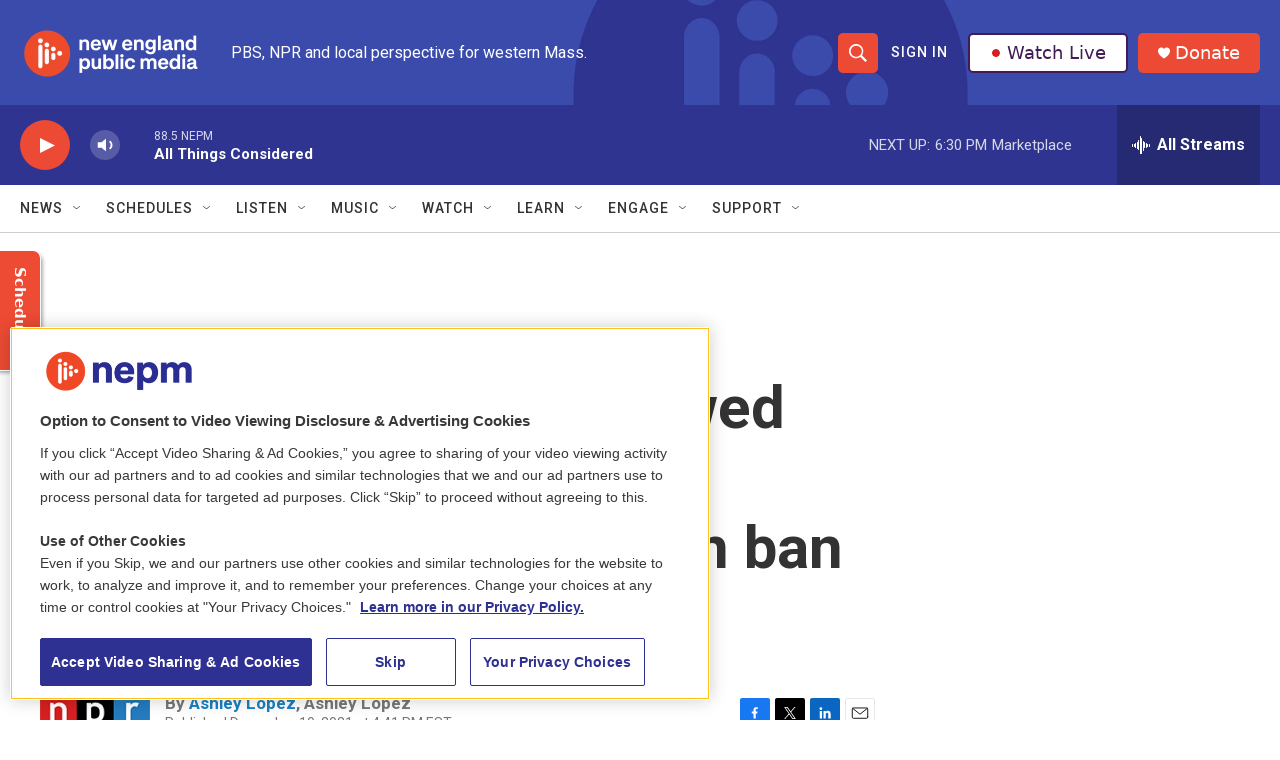

--- FILE ---
content_type: text/html; charset=utf-8
request_url: https://www.google.com/recaptcha/api2/aframe
body_size: 268
content:
<!DOCTYPE HTML><html><head><meta http-equiv="content-type" content="text/html; charset=UTF-8"></head><body><script nonce="Q1tfrSPsI9jK7XVTdrLXAg">/** Anti-fraud and anti-abuse applications only. See google.com/recaptcha */ try{var clients={'sodar':'https://pagead2.googlesyndication.com/pagead/sodar?'};window.addEventListener("message",function(a){try{if(a.source===window.parent){var b=JSON.parse(a.data);var c=clients[b['id']];if(c){var d=document.createElement('img');d.src=c+b['params']+'&rc='+(localStorage.getItem("rc::a")?sessionStorage.getItem("rc::b"):"");window.document.body.appendChild(d);sessionStorage.setItem("rc::e",parseInt(sessionStorage.getItem("rc::e")||0)+1);localStorage.setItem("rc::h",'1768517446905');}}}catch(b){}});window.parent.postMessage("_grecaptcha_ready", "*");}catch(b){}</script></body></html>

--- FILE ---
content_type: text/plain; charset=utf-8
request_url: https://gdapi.pushplanet.com/
body_size: 575
content:
{
  "ip_key": "ip_3.141.192.213",
  "rand": 512155,
  "ep": "lightboxapi",
  "devsrc": "memory",
  "geo": {
    "continent_name": "North America",
    "country_code": "US",
    "zipcode": "43215",
    "metro_code": 535,
    "country_name": "United States",
    "region_name": "Ohio",
    "longitude": -83.0061,
    "continent_code": "NA",
    "time_zone": "America/New_York",
    "ip": "3.141.192.213",
    "region_code": "OH",
    "city": "Columbus",
    "latitude": 39.9625
  },
  "ip_blocked": false,
  "ip_hits": 1,
  "da": "bg*br*al|Apple%bt*bm*bs*cb*bu*dl$0^j~m|131.0.0.0%v~d~f~primarySoftwareType|Robot%s~r~dg*e~b~dq*z|Blink%cn*ds*ba*ch*cc*n|Chrome%t~bl*ac~aa~g~y|macOS%ce*ah~bq*bd~dd*cq$0^cl*df*bp*ad|Desktop%bh*c~dc*dn*bi*ae~ci*cx*p~bk*de*bc*i~h|10.15.7%cd*w~cu*ck*l~u~partialIdentification*af~bz*db*ab*q~a*cp$0^dh*k|Apple%cr*ag|-",
  "ts": 1768517446128.0
}